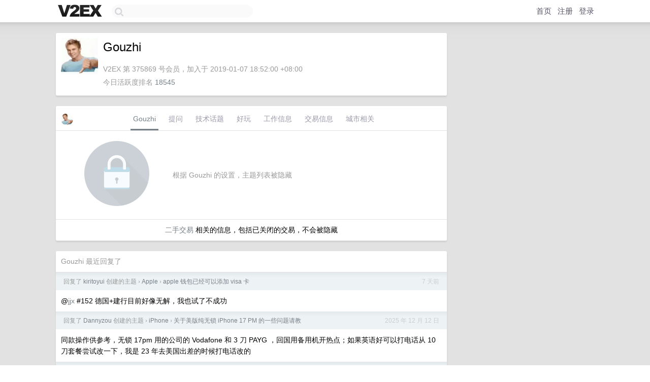

--- FILE ---
content_type: text/html; charset=UTF-8
request_url: https://s.v2ex.com/member/gouzhi
body_size: 6086
content:
<!DOCTYPE html>
<html lang="zh-CN">
<head>
    <meta name="Content-Type" content="text/html;charset=utf-8">
    <meta name="Referrer" content="unsafe-url">
    <meta content="True" name="HandheldFriendly">
    
    <meta name="theme-color" content="#ffffff">
    
    
    <meta name="apple-mobile-web-app-capable" content="yes" />
<meta name="mobile-web-app-capable" content="yes" />
<meta name="detectify-verification" content="d0264f228155c7a1f72c3d91c17ce8fb" />
<meta name="p:domain_verify" content="b87e3b55b409494aab88c1610b05a5f0"/>
<meta name="alexaVerifyID" content="OFc8dmwZo7ttU4UCnDh1rKDtLlY" />
<meta name="baidu-site-verification" content="D00WizvYyr" />
<meta name="msvalidate.01" content="D9B08FEA08E3DA402BF07ABAB61D77DE" />
<meta property="wb:webmaster" content="f2f4cb229bda06a4" />
<meta name="google-site-verification" content="LM_cJR94XJIqcYJeOCscGVMWdaRUvmyz6cVOqkFplaU" />
<meta name="wwads-cn-verify" content="c8ffe9a587b126f152ed3d89a146b445" />
<script type="text/javascript" src="https://cdn.wwads.cn/js/makemoney.js" async></script>
<script async src="https://pagead2.googlesyndication.com/pagead/js/adsbygoogle.js?client=ca-pub-5060390720525238"
     crossorigin="anonymous"></script>
    
    <title>V2EX › Gouzhi</title>
    <link rel="dns-prefetch" href="https://static.v2ex.com/" />
<link rel="dns-prefetch" href="https://cdn.v2ex.com/" />
<link rel="dns-prefetch" href="https://i.v2ex.co/" />
<link rel="dns-prefetch" href="https://www.google-analytics.com/" />    
    <style>
        body {
            min-width: 820px;
            font-family: "Helvetica Neue", "Luxi Sans", "Segoe UI", "Hiragino Sans GB", "Microsoft Yahei", sans-serif, "Apple Logo";
        }
    </style>
    <link rel="stylesheet" type="text/css" media="screen" href="/assets/c5cbeb747d47558e3043308a6db51d2046fbbcae-combo.css?t=1769094000">
    
    <script>
        const SITE_NIGHT = 0;
    </script>
    <link rel="stylesheet" href="/static/css/vendor/tomorrow.css?v=3c006808236080a5d98ba4e64b8f323f" type="text/css">
    
    <link rel="icon" sizes="192x192" href="/static/icon-192.png">
    <link rel="apple-touch-icon" sizes="180x180" href="/static/apple-touch-icon-180.png?v=91e795b8b5d9e2cbf2d886c3d4b7d63c">
    
    <link rel="shortcut icon" href="https://cdn.v2ex.com/avatar/b2f4/c411/375869_large.png?m=1663387298" type="image/png">
    
    
    <link rel="manifest" href="/manifest.webmanifest">
    <script>
        const LANG = 'zhcn';
        const FEATURES = ['search', 'favorite-nodes-sort'];
    </script>
    <script src="/assets/e018fd2b900d7499242ac6e8286c94e0e0cc8e0d-combo.js?t=1769094000" defer></script>
    <meta name="description" content="Gouzhi&#39;s profile on V2EX">
    
    <link rel="alternate" type="application/atom+xml" href="/feed/member/gouzhi.xml">
    
    
    <link rel="canonical" href="https://www.v2ex.com/member/Gouzhi">
    
    

<script>
	document.addEventListener("DOMContentLoaded", function(event) {
		protectTraffic();

        tippy('[title]', {
        placement: 'bottom',
        arrow: true,
        arrowTransform: 'translateY(-2px)'
        });

        

        const topicLinks = document.getElementsByClassName('topic-link');
const moreLinks = document.getElementsByClassName('count_livid');
const orangeLinks = document.getElementsByClassName('count_orange');
// merge non-duplicate arrays
const links = Array.from(new Set([...topicLinks, ...moreLinks, ...orangeLinks]));
for (link in links) {
    let aLink = links[link];
    if (aLink === undefined) {
        continue;
    }
    if (!aLink.hasAttribute || !aLink.hasAttribute('href')) {
        continue;
    }
    let href = aLink.getAttribute('href');
    if (href && href.startsWith('/t/')) {
        // href is something like "/t/1234#reply567"
        const topicID = href.split('/')[2].split('#')[0];
        const key = "tp" + topicID;
        const value = lscache.get(key);
        if (value) {
            const anchor = href.split('#')[1];
            const newHref = "/t/" + topicID + "?p=" + value + "#" + anchor;
            aLink.setAttribute('href', newHref);
            console.log("Set p for topic " + topicID + " to " + value + ": " + newHref);
        }
    }
}
	});
</script>
<script type="text/javascript">
function format(tpl) {
    var index = 1, items = arguments;
    return (tpl || '').replace(/{(\w*)}/g, function(match, p1) {
        return items[index++] || p1 || match;
    });
}
function loadCSS(url, callback) {
    return $('<link type="text/css" rel="stylesheet"/>')
        .attr({ href: url })
        .on('load', callback)
        .appendTo(document.head);
}
function lazyGist(element) {
    var $btn = $(element);
    var $self = $(element).parent();
    var $link = $self.find('a');
    $btn.prop('disabled', 'disabled').text('Loading...');
    $.getJSON(format('{}.json?callback=?', $link.prop('href').replace($link.prop('hash'), '')))
        .done(function(data) {
            loadCSS(data.stylesheet, function() {
                $self.replaceWith(data.div);
                $('.gist .gist-file .gist-meta a').filter(function() { return this.href === $link.prop('href'); }).parents('.gist-file').siblings().remove();
            });
        })
        .fail(function() { $self.replaceWith($('<a>').attr('href', url).text(url)); });
}
</script>

    
</head>
<body>
    


    
    <div id="Top">
        <div class="content">
            <div class="site-nav">
                <a href="/" name="top" title="way to explore"><div id="Logo"></div></a>
                <div id="search-container">
                    <input id="search" type="text" maxlength="128" autocomplete="off" tabindex="1">
                    <div id="search-result" class="box"></div>
                </div>
                <div class="tools" >
                
                    <a href="/" class="top">首页</a>
                    <a href="/signup" class="top">注册</a>
                    <a href="/signin" class="top">登录</a>
                
                </div>
            </div>
        </div>
    </div>
    
    <div id="Wrapper">
        <div class="content">
            
            <div id="Leftbar"></div>
            <div id="Rightbar">
                <div class="sep20"></div>
                











            </div>
            <div id="Main">
                <div class="sep20"></div>
                
<div class="box">
    <div class="cell">
    <table cellpadding="0" cellspacing="0" border="0" width="100%">
        <tr>
            <td width="73" valign="top" align="center"><img src="https://cdn.v2ex.com/avatar/b2f4/c411/375869_large.png?m=1663387298" class="avatar" border="0" align="default" alt="Gouzhi" data-uid="375869" /><div class="sep10"></div></td>
            <td width="10"></td>
            <td width="auto" valign="top" align="left">
                <div class="fr">
                
                
                </div>
                <h1 style="margin-bottom: 5px;">Gouzhi</h1>
                
                <span class="bigger"></span>
                
                <div class="sep10"></div>
                <span class="gray">V2EX 第 375869 号会员，加入于 2019-01-07 18:52:00 +08:00<div class="sep5"></div>今日活跃度排名 <a href="/top/dau">18545</a>
                
                
                </span>
                
            </td>
        </tr>
    </table>
    <div class="sep5"></div>
</div>
    
    
    
    
    
    
</div>
<div class="sep20"></div>
<div class="box">
    <div class="cell_tabs flex-one-row">
        <div>
        <img src="https://cdn.v2ex.com/avatar/b2f4/c411/375869_normal.png?m=1663387298" width="24" style="border-radius: 24px; margin-top: -2px;" border="0" />
        </div>
        <div style="flex: 1;"><a href="/member/gouzhi" class="cell_tab_current">Gouzhi</a><a href="/member/gouzhi/qna" class="cell_tab">提问</a><a href="/member/gouzhi/tech" class="cell_tab">技术话题</a><a href="/member/gouzhi/play" class="cell_tab">好玩</a><a href="/member/gouzhi/jobs" class="cell_tab">工作信息</a><a href="/member/gouzhi/deals" class="cell_tab">交易信息</a><a href="/member/gouzhi/city" class="cell_tab">城市相关</a></div>
    </div>
    
        <div class="cell"><table cellpadding="0" cellspacing="10" border="0" width="100%">
<tr>
    <td width="200" align="center"><img src="/static/img/lock256.png?v=da07111efcc2b37923142c85bc6a82f6" border="0" width="128" /></td>
    <td width="auto" align="left" class="topic_content"><span class="gray">根据 Gouzhi 的设置，主题列表被隐藏</span></td>
</tr>
</table></div>
        <div class="cell" style="text-align: center;"><a href="/member/Gouzhi/deals">二手交易</a> 相关的信息，包括已关闭的交易，不会被隐藏</div>
    
</div>
<div class="sep20"></div>
<div class="box">
    <div class="cell"><span class="gray">Gouzhi 最近回复了</span></div>
    
    
    <div class="dock_area">
        <table cellpadding="0" cellspacing="0" border="0" width="100%">
            <tr>
                <td style="padding: 10px 15px 8px 15px; font-size: 12px; text-align: left;"><div class="fr"><span class="fade" title="2026-01-15 18:28:46 +08:00">7 天前</span> </div><span class="gray">回复了 <a href="/member/kiritoyui">kiritoyui</a> 创建的主题 <span class="chevron">›</span> <a href="/go/apple">Apple</a> <span class="chevron">›</span> <a href="/t/1185766#reply192">apple 钱包已经可以添加 visa 卡</a></span></td>
            </tr>
        </table>
    </div>
    <div class="inner">
        <div class="reply_content">@<a href="/member/jjx">jjx</a> #152 德国+建行目前好像无解，我也试了不成功</div>
    </div>
    
    
    
    <div class="dock_area">
        <table cellpadding="0" cellspacing="0" border="0" width="100%">
            <tr>
                <td style="padding: 10px 15px 8px 15px; font-size: 12px; text-align: left;"><div class="fr"><span class="fade" title="2025-12-12 16:07:16 +08:00">2025 年 12 月 12 日</span> </div><span class="gray">回复了 <a href="/member/Dannyzou">Dannyzou</a> 创建的主题 <span class="chevron">›</span> <a href="/go/iphone">iPhone</a> <span class="chevron">›</span> <a href="/t/1178444#reply47">关于美版纯无锁 iPhone 17 PM 的一些问题请教</a></span></td>
            </tr>
        </table>
    </div>
    <div class="inner">
        <div class="reply_content">同款操作供参考，无锁 17pm 用的公司的 Vodafone 和 3 刀 PAYG ，回国用备用机开热点；如果英语好可以打电话从 10 刀套餐尝试改一下，我是 23 年去美国出差的时候打电话改的</div>
    </div>
    
    
    
    <div class="dock_area">
        <table cellpadding="0" cellspacing="0" border="0" width="100%">
            <tr>
                <td style="padding: 10px 15px 8px 15px; font-size: 12px; text-align: left;"><div class="fr"><span class="fade" title="2025-12-07 13:18:25 +08:00">2025 年 12 月 7 日</span> </div><span class="gray">回复了 <a href="/member/vincentchyu">vincentchyu</a> 创建的主题 <span class="chevron">›</span> <a href="/go/apple">Apple</a> <span class="chevron">›</span> <a href="/t/1176884#reply34">2025 年要结束了，分享你的年度 Apple Music 报告</a></span></td>
            </tr>
        </table>
    </div>
    <div class="inner">
        <div class="reply_content">Taylor 是第一</div>
    </div>
    
    
    
    <div class="dock_area">
        <table cellpadding="0" cellspacing="0" border="0" width="100%">
            <tr>
                <td style="padding: 10px 15px 8px 15px; font-size: 12px; text-align: left;"><div class="fr"><span class="fade" title="2025-11-18 19:33:47 +08:00">2025 年 11 月 18 日</span> </div><span class="gray">回复了 <a href="/member/xiaojian2000">xiaojian2000</a> 创建的主题 <span class="chevron">›</span> <a href="/go/apple">Apple</a> <span class="chevron">›</span> <a href="/t/1173393#reply15">求有锁机在国外的使用</a></span></td>
            </tr>
        </table>
    </div>
    <div class="inner">
        <div class="reply_content">T-Mobile 和 Telekom 不是一家的，虽然图标长得一样</div>
    </div>
    
    
    
    <div class="dock_area">
        <table cellpadding="0" cellspacing="0" border="0" width="100%">
            <tr>
                <td style="padding: 10px 15px 8px 15px; font-size: 12px; text-align: left;"><div class="fr"><span class="fade" title="2025-11-07 16:20:59 +08:00">2025 年 11 月 7 日</span> </div><span class="gray">回复了 <a href="/member/Zhuzhuchenyan">Zhuzhuchenyan</a> 创建的主题 <span class="chevron">›</span> <a href="/go/life">生活</a> <span class="chevron">›</span> <a href="/t/1171048#reply265">纠结要不要从法国回上海工作</a></span></td>
            </tr>
        </table>
    </div>
    <div class="inner">
        <div class="reply_content">有 PR/护照，回；否则裁员就哭了</div>
    </div>
    
    
    
    <div class="dock_area">
        <table cellpadding="0" cellspacing="0" border="0" width="100%">
            <tr>
                <td style="padding: 10px 15px 8px 15px; font-size: 12px; text-align: left;"><div class="fr"><span class="fade" title="2025-10-22 02:04:19 +08:00">2025 年 10 月 22 日</span> </div><span class="gray">回复了 <a href="/member/qwetrz007sh">qwetrz007sh</a> 创建的主题 <span class="chevron">›</span> <a href="/go/apple">Apple</a> <span class="chevron">›</span> <a href="/t/1167261#reply96">apple pay 在现实生活中用的最多的消费是啥？</a></span></td>
            </tr>
        </table>
    </div>
    <div class="inner">
        <div class="reply_content">欧洲出门几乎不用现金，可爽了</div>
    </div>
    
    
    
    <div class="dock_area">
        <table cellpadding="0" cellspacing="0" border="0" width="100%">
            <tr>
                <td style="padding: 10px 15px 8px 15px; font-size: 12px; text-align: left;"><div class="fr"><span class="fade" title="2025-10-16 15:19:44 +08:00">2025 年 10 月 16 日</span> </div><span class="gray">回复了 <a href="/member/chenxiansheng">chenxiansheng</a> 创建的主题 <span class="chevron">›</span> <a href="/go/qna">问与答</a> <span class="chevron">›</span> <a href="/t/1166003#reply124">外星人如果真的来了，我们该如何应对#3I/ATLAS</a></span></td>
            </tr>
        </table>
    </div>
    <div class="inner">
        <div class="reply_content">@<a href="/member/zhaoyihuaer">zhaoyihuaer</a> 罗领主好 <a target="_blank" href="https://i.imgur.com/L62ZP7V.png" rel="nofollow noopener" target="_blank"><img src="https://i.imgur.com/L62ZP7V.png" class="embedded_image" rel="noreferrer"></a></div>
    </div>
    
    
    
    <div class="dock_area">
        <table cellpadding="0" cellspacing="0" border="0" width="100%">
            <tr>
                <td style="padding: 10px 15px 8px 15px; font-size: 12px; text-align: left;"><div class="fr"><span class="fade" title="2025-09-23 09:47:23 +08:00">2025 年 9 月 23 日</span> </div><span class="gray">回复了 <a href="/member/cxk0">cxk0</a> 创建的主题 <span class="chevron">›</span> <a href="/go/iphone">iPhone</a> <span class="chevron">›</span> <a href="/t/1160939#reply23">明年打算去德国，工签。手上 iPhone 12Mini 忍不住想换 iPhone 17 。</a></span></td>
            </tr>
        </table>
    </div>
    <div class="inner">
        <div class="reply_content">非留学旅游法兰入境、非欧盟序列号超 430EUR 查到就罚 <a target="_blank" href="https://i.imgur.com/agAJ0Rd.png" rel="nofollow noopener" target="_blank"><img src="https://i.imgur.com/agAJ0Rd.png" class="embedded_image" rel="noreferrer"></a></div>
    </div>
    
    
    
    <div class="dock_area">
        <table cellpadding="0" cellspacing="0" border="0" width="100%">
            <tr>
                <td style="padding: 10px 15px 8px 15px; font-size: 12px; text-align: left;"><div class="fr"><span class="fade" title="2025-03-10 19:37:50 +08:00">2025 年 3 月 10 日</span> </div><span class="gray">回复了 <a href="/member/Int100">Int100</a> 创建的主题 <span class="chevron">›</span> <a href="/go/macos">macOS</a> <span class="chevron">›</span> <a href="/t/1117115#reply56">请教一下大佬们, 黑苹果（Hackintosh）用什么显卡最合适?</a></span></td>
            </tr>
        </table>
    </div>
    <div class="inner">
        <div class="reply_content">给我老爹用的是 68xt ，但是不如白 m4 mini<a target="_blank" href="https://i.imgur.com/agAJ0Rd.png" rel="nofollow noopener" target="_blank"><img src="https://i.imgur.com/agAJ0Rd.png" class="embedded_image" rel="noreferrer"></a></div>
    </div>
    
    
    
    <div class="dock_area">
        <table cellpadding="0" cellspacing="0" border="0" width="100%">
            <tr>
                <td style="padding: 10px 15px 8px 15px; font-size: 12px; text-align: left;"><div class="fr"><span class="fade" title="2024-11-23 18:13:04 +08:00">2024 年 11 月 23 日</span> </div><span class="gray">回复了 <a href="/member/coolzjy">coolzjy</a> 创建的主题 <span class="chevron">›</span> <a href="/go/ios">iOS</a> <span class="chevron">›</span> <a href="/t/1091450#reply91">iOS 18 的控制中心真的是拉了一坨大的</a></span></td>
            </tr>
        </table>
    </div>
    <div class="cell">
        <div class="reply_content">还好没升级</div>
    </div>
    
    
    
    <div class="inner"><span class="chevron">»</span> <a href="/member/Gouzhi/replies">Gouzhi 创建的更多回复</a></div>
    
</div>

            </div>
            
            
        </div>
        <div class="c"></div>
        <div class="sep20"></div>
    </div>
    <div id="Bottom">
        <div class="content">
            <div class="inner">
                <div class="sep10"></div>
                    <div class="fr">
                        <a href="https://www.digitalocean.com/?refcode=1b51f1a7651d" target="_blank"><div id="DigitalOcean"></div></a>
                    </div>
                    <strong><a href="/about" class="dark" target="_self">关于</a> &nbsp; <span class="snow">·</span> &nbsp; <a href="/help" class="dark" target="_self">帮助文档</a> &nbsp; <span class="snow">·</span> &nbsp; <a href="/pro/about" class="dark" target="_self">自助推广系统</a> &nbsp; <span class="snow">·</span> &nbsp; <a href="https://blog.v2ex.com/" class="dark" target="_blank">博客</a> &nbsp; <span class="snow">·</span> &nbsp; <a href="/help/api" class="dark" target="_self">API</a> &nbsp; <span class="snow">·</span> &nbsp; <a href="/faq" class="dark" target="_self">FAQ</a> &nbsp; <span class="snow">·</span> &nbsp; <a href="/solana" class="dark" target="_self">Solana</a> &nbsp; <span class="snow">·</span> &nbsp; 2780 人在线</strong> &nbsp; <span class="fade">最高记录 6679</span> &nbsp; <span class="snow">·</span> &nbsp; <a href="/select/language" class="f11"><img src="/static/img/language.png?v=6a5cfa731dc71a3769f6daace6784739" width="16" align="absmiddle" id="ico-select-language" /> &nbsp; Select Language</a>
                    <div class="sep20"></div>
                    创意工作者们的社区
                    <div class="sep5"></div>
                    World is powered by solitude
                    <div class="sep20"></div>
                    <span class="small fade">VERSION: 3.9.8.5 · 13ms · <a href="/worldclock#utc">UTC 15:00</a> · <a href="/worldclock#pvg">PVG 23:00</a> · <a href="/worldclock#lax">LAX 07:00</a> · <a href="/worldclock#jfk">JFK 10:00</a><br />♥ Do have faith in what you're doing.</span>
                <div class="sep10"></div>
            </div>
        </div>
    </div>

    

    

    
    <script src="/b/i/20bmE1HdO-X7o7xOYOwbZ8ZTlZVRDJMYCq6RWfGKK3quoHln3dZGVf9J07oNZ0eRKetwJABYnY8AsZ3LLjdbRG54ahqmb2egA_nU0AG4rnw03_ZuxnDU4k4UJyodHQUess6q2xNC5LpQL8j9hOM4kqgILK-Ag7onkaHqAsrsdRU="></script>
    

    
    <script>
      (function(i,s,o,g,r,a,m){i['GoogleAnalyticsObject']=r;i[r]=i[r]||function(){
      (i[r].q=i[r].q||[]).push(arguments)},i[r].l=1*new Date();a=s.createElement(o),
      m=s.getElementsByTagName(o)[0];a.async=1;a.src=g;m.parentNode.insertBefore(a,m)
      })(window,document,'script','//www.google-analytics.com/analytics.js','ga');

      ga('create', 'UA-11940834-2', 'v2ex.com');
      ga('send', 'pageview');
      
ga('send', 'event', 'Member', 'profile', 'Gouzhi');


    </script>
    

    
<button class="scroll-top" data-scroll="up" type="button"><span>❯<span></button>
</body>
</html>

--- FILE ---
content_type: text/html; charset=utf-8
request_url: https://www.google.com/recaptcha/api2/aframe
body_size: 267
content:
<!DOCTYPE HTML><html><head><meta http-equiv="content-type" content="text/html; charset=UTF-8"></head><body><script nonce="--fvoGPqn_FaZllJQUu3ag">/** Anti-fraud and anti-abuse applications only. See google.com/recaptcha */ try{var clients={'sodar':'https://pagead2.googlesyndication.com/pagead/sodar?'};window.addEventListener("message",function(a){try{if(a.source===window.parent){var b=JSON.parse(a.data);var c=clients[b['id']];if(c){var d=document.createElement('img');d.src=c+b['params']+'&rc='+(localStorage.getItem("rc::a")?sessionStorage.getItem("rc::b"):"");window.document.body.appendChild(d);sessionStorage.setItem("rc::e",parseInt(sessionStorage.getItem("rc::e")||0)+1);localStorage.setItem("rc::h",'1769094031490');}}}catch(b){}});window.parent.postMessage("_grecaptcha_ready", "*");}catch(b){}</script></body></html>